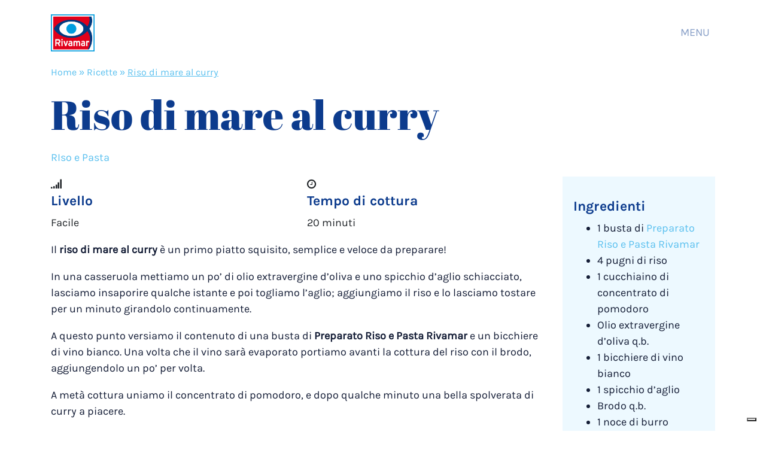

--- FILE ---
content_type: text/html; charset=UTF-8
request_url: https://www.rivamar.it/ricette/riso-mare-curry/
body_size: 12691
content:

<!doctype html>
<html lang="it-IT">
  <head>

    <!-- Google Tag Manager -->
<script>(function(w,d,s,l,i){w[l]=w[l]||[];w[l].push({'gtm.start':
new Date().getTime(),event:'gtm.js'});var f=d.getElementsByTagName(s)[0],
j=d.createElement(s),dl=l!='dataLayer'?'&l='+l:'';j.async=true;j.src=
'https://www.googletagmanager.com/gtm.js?id='+i+dl;f.parentNode.insertBefore(j,f);
})(window,document,'script','dataLayer','GTM-PH633MC');</script>
<!-- End Google Tag Manager -->




    <meta charset="utf-8">
  <meta http-equiv="x-ua-compatible" content="ie=edge">
  <meta name="viewport" content="width=device-width, initial-scale=1">
  <meta name="facebook-domain-verification" content="on459kzvu8su7nwyetrj9p9wa1bmzs" />
  <meta name='robots' content='index, follow, max-image-preview:large, max-snippet:-1, max-video-preview:-1' />

	<!-- This site is optimized with the Yoast SEO plugin v26.8 - https://yoast.com/product/yoast-seo-wordpress/ -->
	<title>Riso di mare al curry - Rivamar</title>
	<meta name="description" content="Il riso di mare al curry è un primo piatto particolare ma delizioso! La preparazione è facilissima e richiede solo pochi minuti! Scopri la ricetta!" />
	<link rel="canonical" href="https://www.rivamar.it/ricette/riso-mare-curry/" />
	<meta property="og:locale" content="it_IT" />
	<meta property="og:type" content="article" />
	<meta property="og:title" content="Riso di mare al curry - Rivamar" />
	<meta property="og:description" content="Il riso di mare al curry è un primo piatto particolare ma delizioso! La preparazione è facilissima e richiede solo pochi minuti! Scopri la ricetta!" />
	<meta property="og:url" content="https://www.rivamar.it/ricette/riso-mare-curry/" />
	<meta property="og:site_name" content="Rivamar" />
	<meta property="article:publisher" content="https://www.facebook.com/Rivamar.seafood/" />
	<meta property="article:modified_time" content="2020-07-20T10:31:48+00:00" />
	<meta property="og:image" content="https://www.rivamar.it/wp-content/uploads/2019/01/PREVIEW-GENERAL-RIVAMAR.png" />
	<meta property="og:image:width" content="1200" />
	<meta property="og:image:height" content="630" />
	<meta property="og:image:type" content="image/png" />
	<meta name="twitter:card" content="summary_large_image" />
	<script type="application/ld+json" class="yoast-schema-graph">{"@context":"https://schema.org","@graph":[{"@type":"WebPage","@id":"https://www.rivamar.it/ricette/riso-mare-curry/","url":"https://www.rivamar.it/ricette/riso-mare-curry/","name":"Riso di mare al curry - Rivamar","isPartOf":{"@id":"https://www.rivamar.it/#website"},"datePublished":"2010-11-17T07:00:42+00:00","dateModified":"2020-07-20T10:31:48+00:00","description":"Il riso di mare al curry è un primo piatto particolare ma delizioso! La preparazione è facilissima e richiede solo pochi minuti! Scopri la ricetta!","breadcrumb":{"@id":"https://www.rivamar.it/ricette/riso-mare-curry/#breadcrumb"},"inLanguage":"it-IT","potentialAction":[{"@type":"ReadAction","target":["https://www.rivamar.it/ricette/riso-mare-curry/"]}]},{"@type":"BreadcrumbList","@id":"https://www.rivamar.it/ricette/riso-mare-curry/#breadcrumb","itemListElement":[{"@type":"ListItem","position":1,"name":"Home","item":"https://www.rivamar.it/"},{"@type":"ListItem","position":2,"name":"Ricette","item":"https://www.rivamar.it/ricette/"},{"@type":"ListItem","position":3,"name":"Riso di mare al curry"}]},{"@type":"WebSite","@id":"https://www.rivamar.it/#website","url":"https://www.rivamar.it/","name":"Rivamar","description":"Dal 1988 tra i più conosciuti professionisti della congelazione e surgelazione del pesce.","publisher":{"@id":"https://www.rivamar.it/#organization"},"potentialAction":[{"@type":"SearchAction","target":{"@type":"EntryPoint","urlTemplate":"https://www.rivamar.it/?s={search_term_string}"},"query-input":{"@type":"PropertyValueSpecification","valueRequired":true,"valueName":"search_term_string"}}],"inLanguage":"it-IT"},{"@type":"Organization","@id":"https://www.rivamar.it/#organization","name":"Rivamar Srl","url":"https://www.rivamar.it/","logo":{"@type":"ImageObject","inLanguage":"it-IT","@id":"https://www.rivamar.it/#/schema/logo/image/","url":"https://www.rivamar.it/wp-content/uploads/2019/01/logo_rivamar.png","contentUrl":"https://www.rivamar.it/wp-content/uploads/2019/01/logo_rivamar.png","width":500,"height":423,"caption":"Rivamar Srl"},"image":{"@id":"https://www.rivamar.it/#/schema/logo/image/"},"sameAs":["https://www.facebook.com/Rivamar.seafood/","https://www.instagram.com/riva_mar/","https://www.linkedin.com/company/rivamar-s-r-l-/"]}]}</script>
	<!-- / Yoast SEO plugin. -->


<link rel='dns-prefetch' href='//cdn.iubenda.com' />
<link rel='dns-prefetch' href='//cdnjs.cloudflare.com' />
<link rel='dns-prefetch' href='//stats.wp.com' />
<link rel="alternate" title="oEmbed (JSON)" type="application/json+oembed" href="https://www.rivamar.it/wp-json/oembed/1.0/embed?url=https%3A%2F%2Fwww.rivamar.it%2Fricette%2Friso-mare-curry%2F" />
<link rel="alternate" title="oEmbed (XML)" type="text/xml+oembed" href="https://www.rivamar.it/wp-json/oembed/1.0/embed?url=https%3A%2F%2Fwww.rivamar.it%2Fricette%2Friso-mare-curry%2F&#038;format=xml" />
<style id='wp-img-auto-sizes-contain-inline-css' type='text/css'>
img:is([sizes=auto i],[sizes^="auto," i]){contain-intrinsic-size:3000px 1500px}
/*# sourceURL=wp-img-auto-sizes-contain-inline-css */
</style>
<style id='wp-emoji-styles-inline-css' type='text/css'>

	img.wp-smiley, img.emoji {
		display: inline !important;
		border: none !important;
		box-shadow: none !important;
		height: 1em !important;
		width: 1em !important;
		margin: 0 0.07em !important;
		vertical-align: -0.1em !important;
		background: none !important;
		padding: 0 !important;
	}
/*# sourceURL=wp-emoji-styles-inline-css */
</style>
<style id='wp-block-library-inline-css' type='text/css'>
:root{--wp-block-synced-color:#7a00df;--wp-block-synced-color--rgb:122,0,223;--wp-bound-block-color:var(--wp-block-synced-color);--wp-editor-canvas-background:#ddd;--wp-admin-theme-color:#007cba;--wp-admin-theme-color--rgb:0,124,186;--wp-admin-theme-color-darker-10:#006ba1;--wp-admin-theme-color-darker-10--rgb:0,107,160.5;--wp-admin-theme-color-darker-20:#005a87;--wp-admin-theme-color-darker-20--rgb:0,90,135;--wp-admin-border-width-focus:2px}@media (min-resolution:192dpi){:root{--wp-admin-border-width-focus:1.5px}}.wp-element-button{cursor:pointer}:root .has-very-light-gray-background-color{background-color:#eee}:root .has-very-dark-gray-background-color{background-color:#313131}:root .has-very-light-gray-color{color:#eee}:root .has-very-dark-gray-color{color:#313131}:root .has-vivid-green-cyan-to-vivid-cyan-blue-gradient-background{background:linear-gradient(135deg,#00d084,#0693e3)}:root .has-purple-crush-gradient-background{background:linear-gradient(135deg,#34e2e4,#4721fb 50%,#ab1dfe)}:root .has-hazy-dawn-gradient-background{background:linear-gradient(135deg,#faaca8,#dad0ec)}:root .has-subdued-olive-gradient-background{background:linear-gradient(135deg,#fafae1,#67a671)}:root .has-atomic-cream-gradient-background{background:linear-gradient(135deg,#fdd79a,#004a59)}:root .has-nightshade-gradient-background{background:linear-gradient(135deg,#330968,#31cdcf)}:root .has-midnight-gradient-background{background:linear-gradient(135deg,#020381,#2874fc)}:root{--wp--preset--font-size--normal:16px;--wp--preset--font-size--huge:42px}.has-regular-font-size{font-size:1em}.has-larger-font-size{font-size:2.625em}.has-normal-font-size{font-size:var(--wp--preset--font-size--normal)}.has-huge-font-size{font-size:var(--wp--preset--font-size--huge)}.has-text-align-center{text-align:center}.has-text-align-left{text-align:left}.has-text-align-right{text-align:right}.has-fit-text{white-space:nowrap!important}#end-resizable-editor-section{display:none}.aligncenter{clear:both}.items-justified-left{justify-content:flex-start}.items-justified-center{justify-content:center}.items-justified-right{justify-content:flex-end}.items-justified-space-between{justify-content:space-between}.screen-reader-text{border:0;clip-path:inset(50%);height:1px;margin:-1px;overflow:hidden;padding:0;position:absolute;width:1px;word-wrap:normal!important}.screen-reader-text:focus{background-color:#ddd;clip-path:none;color:#444;display:block;font-size:1em;height:auto;left:5px;line-height:normal;padding:15px 23px 14px;text-decoration:none;top:5px;width:auto;z-index:100000}html :where(.has-border-color){border-style:solid}html :where([style*=border-top-color]){border-top-style:solid}html :where([style*=border-right-color]){border-right-style:solid}html :where([style*=border-bottom-color]){border-bottom-style:solid}html :where([style*=border-left-color]){border-left-style:solid}html :where([style*=border-width]){border-style:solid}html :where([style*=border-top-width]){border-top-style:solid}html :where([style*=border-right-width]){border-right-style:solid}html :where([style*=border-bottom-width]){border-bottom-style:solid}html :where([style*=border-left-width]){border-left-style:solid}html :where(img[class*=wp-image-]){height:auto;max-width:100%}:where(figure){margin:0 0 1em}html :where(.is-position-sticky){--wp-admin--admin-bar--position-offset:var(--wp-admin--admin-bar--height,0px)}@media screen and (max-width:600px){html :where(.is-position-sticky){--wp-admin--admin-bar--position-offset:0px}}

/*# sourceURL=wp-block-library-inline-css */
</style><style id='global-styles-inline-css' type='text/css'>
:root{--wp--preset--aspect-ratio--square: 1;--wp--preset--aspect-ratio--4-3: 4/3;--wp--preset--aspect-ratio--3-4: 3/4;--wp--preset--aspect-ratio--3-2: 3/2;--wp--preset--aspect-ratio--2-3: 2/3;--wp--preset--aspect-ratio--16-9: 16/9;--wp--preset--aspect-ratio--9-16: 9/16;--wp--preset--color--black: #000000;--wp--preset--color--cyan-bluish-gray: #abb8c3;--wp--preset--color--white: #ffffff;--wp--preset--color--pale-pink: #f78da7;--wp--preset--color--vivid-red: #cf2e2e;--wp--preset--color--luminous-vivid-orange: #ff6900;--wp--preset--color--luminous-vivid-amber: #fcb900;--wp--preset--color--light-green-cyan: #7bdcb5;--wp--preset--color--vivid-green-cyan: #00d084;--wp--preset--color--pale-cyan-blue: #8ed1fc;--wp--preset--color--vivid-cyan-blue: #0693e3;--wp--preset--color--vivid-purple: #9b51e0;--wp--preset--gradient--vivid-cyan-blue-to-vivid-purple: linear-gradient(135deg,rgb(6,147,227) 0%,rgb(155,81,224) 100%);--wp--preset--gradient--light-green-cyan-to-vivid-green-cyan: linear-gradient(135deg,rgb(122,220,180) 0%,rgb(0,208,130) 100%);--wp--preset--gradient--luminous-vivid-amber-to-luminous-vivid-orange: linear-gradient(135deg,rgb(252,185,0) 0%,rgb(255,105,0) 100%);--wp--preset--gradient--luminous-vivid-orange-to-vivid-red: linear-gradient(135deg,rgb(255,105,0) 0%,rgb(207,46,46) 100%);--wp--preset--gradient--very-light-gray-to-cyan-bluish-gray: linear-gradient(135deg,rgb(238,238,238) 0%,rgb(169,184,195) 100%);--wp--preset--gradient--cool-to-warm-spectrum: linear-gradient(135deg,rgb(74,234,220) 0%,rgb(151,120,209) 20%,rgb(207,42,186) 40%,rgb(238,44,130) 60%,rgb(251,105,98) 80%,rgb(254,248,76) 100%);--wp--preset--gradient--blush-light-purple: linear-gradient(135deg,rgb(255,206,236) 0%,rgb(152,150,240) 100%);--wp--preset--gradient--blush-bordeaux: linear-gradient(135deg,rgb(254,205,165) 0%,rgb(254,45,45) 50%,rgb(107,0,62) 100%);--wp--preset--gradient--luminous-dusk: linear-gradient(135deg,rgb(255,203,112) 0%,rgb(199,81,192) 50%,rgb(65,88,208) 100%);--wp--preset--gradient--pale-ocean: linear-gradient(135deg,rgb(255,245,203) 0%,rgb(182,227,212) 50%,rgb(51,167,181) 100%);--wp--preset--gradient--electric-grass: linear-gradient(135deg,rgb(202,248,128) 0%,rgb(113,206,126) 100%);--wp--preset--gradient--midnight: linear-gradient(135deg,rgb(2,3,129) 0%,rgb(40,116,252) 100%);--wp--preset--font-size--small: 13px;--wp--preset--font-size--medium: 20px;--wp--preset--font-size--large: 36px;--wp--preset--font-size--x-large: 42px;--wp--preset--spacing--20: 0.44rem;--wp--preset--spacing--30: 0.67rem;--wp--preset--spacing--40: 1rem;--wp--preset--spacing--50: 1.5rem;--wp--preset--spacing--60: 2.25rem;--wp--preset--spacing--70: 3.38rem;--wp--preset--spacing--80: 5.06rem;--wp--preset--shadow--natural: 6px 6px 9px rgba(0, 0, 0, 0.2);--wp--preset--shadow--deep: 12px 12px 50px rgba(0, 0, 0, 0.4);--wp--preset--shadow--sharp: 6px 6px 0px rgba(0, 0, 0, 0.2);--wp--preset--shadow--outlined: 6px 6px 0px -3px rgb(255, 255, 255), 6px 6px rgb(0, 0, 0);--wp--preset--shadow--crisp: 6px 6px 0px rgb(0, 0, 0);}:where(.is-layout-flex){gap: 0.5em;}:where(.is-layout-grid){gap: 0.5em;}body .is-layout-flex{display: flex;}.is-layout-flex{flex-wrap: wrap;align-items: center;}.is-layout-flex > :is(*, div){margin: 0;}body .is-layout-grid{display: grid;}.is-layout-grid > :is(*, div){margin: 0;}:where(.wp-block-columns.is-layout-flex){gap: 2em;}:where(.wp-block-columns.is-layout-grid){gap: 2em;}:where(.wp-block-post-template.is-layout-flex){gap: 1.25em;}:where(.wp-block-post-template.is-layout-grid){gap: 1.25em;}.has-black-color{color: var(--wp--preset--color--black) !important;}.has-cyan-bluish-gray-color{color: var(--wp--preset--color--cyan-bluish-gray) !important;}.has-white-color{color: var(--wp--preset--color--white) !important;}.has-pale-pink-color{color: var(--wp--preset--color--pale-pink) !important;}.has-vivid-red-color{color: var(--wp--preset--color--vivid-red) !important;}.has-luminous-vivid-orange-color{color: var(--wp--preset--color--luminous-vivid-orange) !important;}.has-luminous-vivid-amber-color{color: var(--wp--preset--color--luminous-vivid-amber) !important;}.has-light-green-cyan-color{color: var(--wp--preset--color--light-green-cyan) !important;}.has-vivid-green-cyan-color{color: var(--wp--preset--color--vivid-green-cyan) !important;}.has-pale-cyan-blue-color{color: var(--wp--preset--color--pale-cyan-blue) !important;}.has-vivid-cyan-blue-color{color: var(--wp--preset--color--vivid-cyan-blue) !important;}.has-vivid-purple-color{color: var(--wp--preset--color--vivid-purple) !important;}.has-black-background-color{background-color: var(--wp--preset--color--black) !important;}.has-cyan-bluish-gray-background-color{background-color: var(--wp--preset--color--cyan-bluish-gray) !important;}.has-white-background-color{background-color: var(--wp--preset--color--white) !important;}.has-pale-pink-background-color{background-color: var(--wp--preset--color--pale-pink) !important;}.has-vivid-red-background-color{background-color: var(--wp--preset--color--vivid-red) !important;}.has-luminous-vivid-orange-background-color{background-color: var(--wp--preset--color--luminous-vivid-orange) !important;}.has-luminous-vivid-amber-background-color{background-color: var(--wp--preset--color--luminous-vivid-amber) !important;}.has-light-green-cyan-background-color{background-color: var(--wp--preset--color--light-green-cyan) !important;}.has-vivid-green-cyan-background-color{background-color: var(--wp--preset--color--vivid-green-cyan) !important;}.has-pale-cyan-blue-background-color{background-color: var(--wp--preset--color--pale-cyan-blue) !important;}.has-vivid-cyan-blue-background-color{background-color: var(--wp--preset--color--vivid-cyan-blue) !important;}.has-vivid-purple-background-color{background-color: var(--wp--preset--color--vivid-purple) !important;}.has-black-border-color{border-color: var(--wp--preset--color--black) !important;}.has-cyan-bluish-gray-border-color{border-color: var(--wp--preset--color--cyan-bluish-gray) !important;}.has-white-border-color{border-color: var(--wp--preset--color--white) !important;}.has-pale-pink-border-color{border-color: var(--wp--preset--color--pale-pink) !important;}.has-vivid-red-border-color{border-color: var(--wp--preset--color--vivid-red) !important;}.has-luminous-vivid-orange-border-color{border-color: var(--wp--preset--color--luminous-vivid-orange) !important;}.has-luminous-vivid-amber-border-color{border-color: var(--wp--preset--color--luminous-vivid-amber) !important;}.has-light-green-cyan-border-color{border-color: var(--wp--preset--color--light-green-cyan) !important;}.has-vivid-green-cyan-border-color{border-color: var(--wp--preset--color--vivid-green-cyan) !important;}.has-pale-cyan-blue-border-color{border-color: var(--wp--preset--color--pale-cyan-blue) !important;}.has-vivid-cyan-blue-border-color{border-color: var(--wp--preset--color--vivid-cyan-blue) !important;}.has-vivid-purple-border-color{border-color: var(--wp--preset--color--vivid-purple) !important;}.has-vivid-cyan-blue-to-vivid-purple-gradient-background{background: var(--wp--preset--gradient--vivid-cyan-blue-to-vivid-purple) !important;}.has-light-green-cyan-to-vivid-green-cyan-gradient-background{background: var(--wp--preset--gradient--light-green-cyan-to-vivid-green-cyan) !important;}.has-luminous-vivid-amber-to-luminous-vivid-orange-gradient-background{background: var(--wp--preset--gradient--luminous-vivid-amber-to-luminous-vivid-orange) !important;}.has-luminous-vivid-orange-to-vivid-red-gradient-background{background: var(--wp--preset--gradient--luminous-vivid-orange-to-vivid-red) !important;}.has-very-light-gray-to-cyan-bluish-gray-gradient-background{background: var(--wp--preset--gradient--very-light-gray-to-cyan-bluish-gray) !important;}.has-cool-to-warm-spectrum-gradient-background{background: var(--wp--preset--gradient--cool-to-warm-spectrum) !important;}.has-blush-light-purple-gradient-background{background: var(--wp--preset--gradient--blush-light-purple) !important;}.has-blush-bordeaux-gradient-background{background: var(--wp--preset--gradient--blush-bordeaux) !important;}.has-luminous-dusk-gradient-background{background: var(--wp--preset--gradient--luminous-dusk) !important;}.has-pale-ocean-gradient-background{background: var(--wp--preset--gradient--pale-ocean) !important;}.has-electric-grass-gradient-background{background: var(--wp--preset--gradient--electric-grass) !important;}.has-midnight-gradient-background{background: var(--wp--preset--gradient--midnight) !important;}.has-small-font-size{font-size: var(--wp--preset--font-size--small) !important;}.has-medium-font-size{font-size: var(--wp--preset--font-size--medium) !important;}.has-large-font-size{font-size: var(--wp--preset--font-size--large) !important;}.has-x-large-font-size{font-size: var(--wp--preset--font-size--x-large) !important;}
/*# sourceURL=global-styles-inline-css */
</style>

<style id='classic-theme-styles-inline-css' type='text/css'>
/*! This file is auto-generated */
.wp-block-button__link{color:#fff;background-color:#32373c;border-radius:9999px;box-shadow:none;text-decoration:none;padding:calc(.667em + 2px) calc(1.333em + 2px);font-size:1.125em}.wp-block-file__button{background:#32373c;color:#fff;text-decoration:none}
/*# sourceURL=/wp-includes/css/classic-themes.min.css */
</style>
<link rel='stylesheet' id='wp-components-css' href='https://www.rivamar.it/wp-includes/css/dist/components/style.min.css?ver=6.9' type='text/css' media='all' />
<link rel='stylesheet' id='wp-preferences-css' href='https://www.rivamar.it/wp-includes/css/dist/preferences/style.min.css?ver=6.9' type='text/css' media='all' />
<link rel='stylesheet' id='wp-block-editor-css' href='https://www.rivamar.it/wp-includes/css/dist/block-editor/style.min.css?ver=6.9' type='text/css' media='all' />
<link rel='stylesheet' id='popup-maker-block-library-style-css' href='https://www.rivamar.it/wp-content/plugins/popup-maker/dist/packages/block-library-style.css?ver=dbea705cfafe089d65f1' type='text/css' media='all' />
<link rel='stylesheet' id='sage/css-css' href='https://www.rivamar.it/wp-content/themes/rivamar-2/dist/styles/main-2436ad1ebc.css' type='text/css' media='all' />

<script  type="text/javascript" class=" _iub_cs_skip" type="text/javascript" id="iubenda-head-inline-scripts-0">
/* <![CDATA[ */

var _iub = _iub || [];
_iub.csConfiguration = {"floatingPreferencesButtonDisplay":"bottom-right","perPurposeConsent":true,"siteId":514033,"whitelabel":false,"cookiePolicyId":7813188,"lang":"it", "banner":{ "acceptButtonCaptionColor":"white","acceptButtonColor":"#0073CE","acceptButtonDisplay":true,"backgroundOverlay":true,"closeButtonDisplay":false,"customizeButtonCaptionColor":"#4D4D4D","customizeButtonColor":"#DADADA","customizeButtonDisplay":true,"explicitWithdrawal":true,"listPurposes":true,"position":"float-top-center","rejectButtonDisplay":true },
"callback": {
      onPreferenceExpressedOrNotNeeded: function (preference) {
        dataLayer.push({
          iubenda_ccpa_opted_out: _iub.cs.api.isCcpaOptedOut()
        });
        if (!preference) {
          dataLayer.push({
            event: "iubenda_preference_not_needed"
          });
        } else {
          if (preference.consent === true) {
            dataLayer.push({
              event: "iubenda_consent_given"
            });
          } else if (preference.consent === false) {
            dataLayer.push({
              event: "iubenda_consent_rejected"
            });
          } else if (preference.purposes) {
            for (var purposeId in preference.purposes) {
              if (preference.purposes[purposeId]) {
                dataLayer.push({
                  event: "iubenda_consent_given_purpose_" + purposeId
                });
              }
            }
          }
        }
      }
    }
};

//# sourceURL=iubenda-head-inline-scripts-0
/* ]]> */
</script>
<script  type="text/javascript" charset="UTF-8" async="" class=" _iub_cs_skip" type="text/javascript" src="//cdn.iubenda.com/cs/iubenda_cs.js?ver=3.12.5" id="iubenda-head-scripts-0-js"></script>
<script type="text/javascript" src="https://www.rivamar.it/wp-includes/js/jquery/jquery.min.js?ver=3.7.1" id="jquery-core-js"></script>
<script type="text/javascript" src="https://www.rivamar.it/wp-includes/js/jquery/jquery-migrate.min.js?ver=3.4.1" id="jquery-migrate-js"></script>
<link rel="https://api.w.org/" href="https://www.rivamar.it/wp-json/" /><link rel="EditURI" type="application/rsd+xml" title="RSD" href="https://www.rivamar.it/xmlrpc.php?rsd" />
<link rel='shortlink' href='https://www.rivamar.it/?p=212' />
	<style>img#wpstats{display:none}</style>
		<style type="text/css">.recentcomments a{display:inline !important;padding:0 !important;margin:0 !important;}</style><link rel="icon" href="https://www.rivamar.it/wp-content/uploads/2019/01/cropped-favicon-rivamar-32x32.jpg" sizes="32x32" />
<link rel="icon" href="https://www.rivamar.it/wp-content/uploads/2019/01/cropped-favicon-rivamar-192x192.jpg" sizes="192x192" />
<link rel="apple-touch-icon" href="https://www.rivamar.it/wp-content/uploads/2019/01/cropped-favicon-rivamar-180x180.jpg" />
<meta name="msapplication-TileImage" content="https://www.rivamar.it/wp-content/uploads/2019/01/cropped-favicon-rivamar-270x270.jpg" />


  
</head>
  <body class="wp-singular ricette-template-default single single-ricette postid-212 wp-theme-rivamar-2 riso-mare-curry">
    <!-- Google Tag Manager (noscript) -->
<noscript><iframe src="https://www.googletagmanager.com/ns.html?id=GTM-PH633MC"
height="0" width="0" style="display:none;visibility:hidden"></iframe></noscript>
<!-- End Google Tag Manager (noscript) -->
    <!--[if IE]>
      <div class="alert alert-warning">
        You are using an <strong>outdated</strong> browser. Please <a href="http://browsehappy.com/">upgrade your browser</a> to improve your experience.      </div>
    <![endif]-->
    
<header class="riv-header">
	
	<nav class="navbar navbar-expand-md navbar-light bg-white ">
	  <div class="container"> 
	  	
		  <a class="navbar-brand" href="https://www.rivamar.it/" title="Rivamar">
		  	<img width="500" height="423" src="https://www.rivamar.it/wp-content/uploads/2019/01/logo_rivamar.png" class="d-inline-block" alt="" decoding="async" fetchpriority="high" srcset="https://www.rivamar.it/wp-content/uploads/2019/01/logo_rivamar.png 500w, https://www.rivamar.it/wp-content/uploads/2019/01/logo_rivamar-300x254.png 300w" sizes="(max-width: 500px) 100vw, 500px" />		  </a>
		
		  <div class="navbar-nav ml-auto d-none d-md-block" > 
	  	      <div id="bs-example-navbar-collapse-1" class="collapse navbar-collapse"><ul id="menu-menu-navbar" class="navbar-nav ml-auto"><li itemscope="itemscope" itemtype="https://www.schema.org/SiteNavigationElement" id="menu-item-1398" class="riv-menu-toggle menu-item menu-item-type-custom menu-item-object-custom menu-item-1398 nav-item"><a title="MENU" href="#" class="nav-link">MENU</a></li>
</ul></div>		  </div>
		  <ul class="nav flex-column d-block d-md-none">
		  	<li class="nav-item">
		  		<a class="nav-link riv-menu-toggle">MENU</a>
		  	</li>
		  </ul>
	  </div>
	 
	</nav>
			
</header> 
<div id="riv-menu" class="collapse container-fluid "  style="background-image:url(https://www.rivamar.it/wp-content/uploads/2019/01/background_menu.png)"  	>
	
	<div class="row">

		
 		<div class="col-12 text-right">
 			<a href="#" class="riv-menu-toggle" >CHIUDI</a>
 				
 		</div>

		<div class="col-12 col-sm-6 col-md-6 col-lg-6">
				  <div class="menu-menu-colonna-1-container"><ul id="menu-menu-colonna-1" class="nav flex-column"><li itemscope="itemscope" itemtype="https://www.schema.org/SiteNavigationElement" id="menu-item-2284" class="menu-item menu-item-type-taxonomy menu-item-object-linea-prodotto menu-item-2284 nav-item"><a title="PESCE SURGELATO" href="https://www.rivamar.it/linea-prodotto/pesce-surgelato/" class="nav-link">PESCE SURGELATO</a></li>
<li itemscope="itemscope" itemtype="https://www.schema.org/SiteNavigationElement" id="menu-item-2285" class="menu-item menu-item-type-taxonomy menu-item-object-linea-prodotto menu-item-2285 nav-item"><a title="PIATTI PRONTI" href="https://www.rivamar.it/linea-prodotto/piatti-pronti/" class="nav-link">PIATTI PRONTI</a></li>
<li itemscope="itemscope" itemtype="https://www.schema.org/SiteNavigationElement" id="menu-item-2286" class="menu-item menu-item-type-taxonomy menu-item-object-linea-prodotto menu-item-2286 nav-item"><a title="OMEGA 3 DELL&#039;ADRIATICO" href="https://www.rivamar.it/linea-prodotto/omega-3/" class="nav-link">OMEGA 3 DELL&#8217;ADRIATICO</a></li>
<li itemscope="itemscope" itemtype="https://www.schema.org/SiteNavigationElement" id="menu-item-1456" class="menu-item menu-item-type-post_type menu-item-object-page menu-item-1456 nav-item"><a title="STOCCAFISSO" href="https://www.rivamar.it/stoccafisso-2/" class="nav-link">STOCCAFISSO</a></li>
<li itemscope="itemscope" itemtype="https://www.schema.org/SiteNavigationElement" id="menu-item-2028" class="menu-item menu-item-type-custom menu-item-object-custom menu-item-2028 nav-item"><a title="BACCALÀ" href="http://www.rivamar.it/surgelati/baccala-mantecato/" class="nav-link">BACCALÀ</a></li>
<li itemscope="itemscope" itemtype="https://www.schema.org/SiteNavigationElement" id="menu-item-2301" class="menu-item menu-item-type-post_type menu-item-object-page menu-item-2301 nav-item"><a title="TUTTI I PRODOTTI" href="https://www.rivamar.it/prodotti-surgelati/" class="nav-link">TUTTI I PRODOTTI</a></li>
<li itemscope="itemscope" itemtype="https://www.schema.org/SiteNavigationElement" id="menu-item-2302" class="menu-item menu-item-type-post_type menu-item-object-page menu-item-2302 nav-item"><a title="RICETTE" href="https://www.rivamar.it/ricette/" class="nav-link">RICETTE</a></li>
</ul></div>		</div>
		<div class="col-12 col-sm-6 col-md-6 col-lg-6">
				  <div class="menu-menu-colonna-2-container"><ul id="menu-menu-colonna-2" class="nav flex-column"><li itemscope="itemscope" itemtype="https://www.schema.org/SiteNavigationElement" id="menu-item-6053" class="menu-item menu-item-type-post_type menu-item-object-page menu-item-6053 nav-item"><a title="Chi siamo" href="https://www.rivamar.it/chi-siamo/" class="nav-link">Chi siamo</a></li>
<li itemscope="itemscope" itemtype="https://www.schema.org/SiteNavigationElement" id="menu-item-2303" class="menu-item menu-item-type-post_type menu-item-object-page menu-item-2303 nav-item"><a title="Dentro rivamar" href="https://www.rivamar.it/dentro-rivamar/" class="nav-link">Dentro rivamar</a></li>
<li itemscope="itemscope" itemtype="https://www.schema.org/SiteNavigationElement" id="menu-item-1503" class="menu-item menu-item-type-post_type menu-item-object-page current_page_parent menu-item-1503 nav-item"><a title="News" href="https://www.rivamar.it/news/" class="nav-link">News</a></li>
<li itemscope="itemscope" itemtype="https://www.schema.org/SiteNavigationElement" id="menu-item-1501" class="menu-item menu-item-type-post_type menu-item-object-page menu-item-1501 nav-item"><a title="Faq" href="https://www.rivamar.it/faq/" class="nav-link">Faq</a></li>
<li itemscope="itemscope" itemtype="https://www.schema.org/SiteNavigationElement" id="menu-item-1502" class="menu-item menu-item-type-post_type menu-item-object-page menu-item-1502 nav-item"><a title="Pescapedia" href="https://www.rivamar.it/pescapedia/" class="nav-link">Pescapedia</a></li>
<li itemscope="itemscope" itemtype="https://www.schema.org/SiteNavigationElement" id="menu-item-2288" class="menu-item menu-item-type-post_type menu-item-object-page menu-item-2288 nav-item"><a title="Contatti" href="https://www.rivamar.it/contatti/" class="nav-link">Contatti</a></li>
</ul></div>			      <ul class="nav flex-column">

			      	
			      	
			      	<li class="nav-item">
			      		<div class="riv-search"><form role="search" method="get" id="searchform" class="searchform" action="https://www.rivamar.it/" >
    <div><label class="screen-reader-text" for="s">Search for:</label>
    <input type="text" class="form-control" value="" name="s" id="s" placeholder="CERCA" />
    </div>
    </form></div>			      	</li>
			      </ul>
		</div>
	</div>

			
</div>    <div class="wrap" role="document">
      <div class="content">
        <main class="main">
          
  	



	<div class="container riv-ricetta">
		<div class="row riv-ricetta-header">
			<div class="col-12 col-sm-12 col-md-12 col-lg-12">
				
				<nav aria-label="breadcrumb">
<p class="riv-breadcrumbs"><span><span><a href="https://www.rivamar.it/">Home</a></span> » <span><a href="https://www.rivamar.it/ricette/">Ricette</a></span> » <span class="breadcrumb_last" aria-current="page">Riso di mare al curry</span></span></p>
</nav> 					
				<div class="row">
					<div class="col-12 col-sm-12 col-md-12 col-lg-9 col-xl-9">
						<h1>Riso di mare al curry</h1>

												    	<ul class="list-inline riv-ricetta-tags">
							    							    	  <li class="list-inline-item">
							    	  	<a href="https://www.rivamar.it/tags/riso-e-pasta/">
							    	  		RIso e Pasta							    	  									    	  	</a>
							    	  </li>
							    	  								</ul>
						    	
					</div>

					<div class="clearfix"></div>
					<div class="col-12 col-sm-12 col-md-12 col-lg-9 col-xl-9">

						

						
						

						<div class="row">
							
									
								<div class="col-12 col-sm">
									<div class="riv-ricetta-info">
										<i class="fa fa-signal"></i>
										<h6><b>Livello</b></h6>
										<p>Facile</p>
									</div>
								</div>
															
															
							
									
								<div class="col-12 col-sm">
									<div class="riv-ricetta-info">
										<i class="fa fa-clock-o"></i>
										<h6><b>Tempo di cottura</b></h6>
										<p>20 minuti</p>
									</div>
								</div>
															
							

						</div>

						<div class="row">
							<div class="col-12 col-sm-12 col-md-12 col-lg-12">
								<div class="riv-ricetta-preparazione">
									<p>Il <strong>riso di mare al curry</strong> è un primo piatto squisito, semplice e veloce da preparare!</p>
<p>In una casseruola mettiamo un po’ di olio extravergine d&#8217;oliva e uno spicchio d’aglio schiacciato, lasciamo insaporire qualche istante e poi togliamo l&#8217;aglio; aggiungiamo il riso e lo lasciamo tostare per un minuto girandolo continuamente.</p>
<p>A questo punto versiamo il contenuto di una busta di <strong>Preparato Riso e Pasta Rivamar</strong> e un bicchiere di vino bianco. Una volta che il vino sarà evaporato portiamo avanti la cottura del riso con il brodo, aggiungendolo un po’ per volta.</p>
<p>A metà cottura uniamo il concentrato di pomodoro, e dopo qualche minuto una bella spolverata di curry a piacere.</p>
<p>Al termine della cottura aggiustiamo di sale, mantechiamo con una noce di burro e serviamo in tavola il nostro delizioso <strong>riso di mare al curry</strong>.</p>
<p>&nbsp;</p>
<p><strong>Lo chef consiglia</strong><br />
Accompagniamo il piatto con del Blanc de Morgex et de La Salle, vino della Valle D’Aosta.</p>
								</div>
							</div>
						</div>

					</div>
					<div class="col-12 col-sm-12 col-md-12 col-lg-3">
							
							<div class="riv-ricetta-ingredienti">
								
								<h6><b>Ingredienti</b></h6>

								<div class="riv-ricetta-text">
									<ul>
<li>1 busta di <a href="http://www.rivamar.it/surgelati/preparato-riso-e-pasta/">Preparato Riso e Pasta Rivamar</a></li>
<li>4 pugni di riso</li>
<li>1 cucchiaino di concentrato di pomodoro</li>
<li>Olio extravergine d’oliva q.b.</li>
<li>1 bicchiere di vino bianco</li>
<li>1 spicchio d’aglio</li>
<li>Brodo q.b.</li>
<li>1 noce di burro</li>
<li>Curry q.b.</li>
<li>Sale q.b.</li>
</ul>
								</div>
																	<div class="riv-ricetta-info">
										<i class="fa fa-user"></i>
										<h6>Porzioni</h6>
										<p>4</p>
									</div>
								
							</div>
											</div>


				</div>

				
				
				

			</div>
		</div>
	</div>


    
    
  
 

<div class="riv-row-wrapper riv-r2"> 
    <div class="container">
    	<div class="row">
    		    		<div class="col-12 col-sm-12 col-md-6 col-lg-6 offset-md-6 p-0 riv-image">
    			<img width="812" height="415" src="https://www.rivamar.it/wp-content/uploads/2010/09/PREPARATO-RISO-SPAGHETTI-PESCE-RIVAMAR.jpg" class="img-fluid" alt="" decoding="async" loading="lazy" srcset="https://www.rivamar.it/wp-content/uploads/2010/09/PREPARATO-RISO-SPAGHETTI-PESCE-RIVAMAR.jpg 812w, https://www.rivamar.it/wp-content/uploads/2010/09/PREPARATO-RISO-SPAGHETTI-PESCE-RIVAMAR-300x153.jpg 300w, https://www.rivamar.it/wp-content/uploads/2010/09/PREPARATO-RISO-SPAGHETTI-PESCE-RIVAMAR-768x393.jpg 768w" sizes="auto, (max-width: 812px) 100vw, 812px" />    		</div>
    	</div>
    </div>
    <div class="container riv-row "> 
    	<div class="row">
    		    		<div class="col-12 col-md-12 col-lg-9 ">
    			<div class="riv-content ">
    				
    				<div class="riv-title h3">
    					Prepara questo piatto con il nostro “Preparato Riso e Pasta”     				</div>
    				
    				<div class="text-center">
    					    						<div class="riv-cta">
    							<a href="http://www.rivamar.it/surgelati/preparato-riso-e-pasta/">Vai al prodotto</a>
    						</div>
    						    				</div>
    				
    				
    			</div>
    			
    
    		</div>
    	</div>
    </div>
</div>
 

    <div class="riv-row-wrapper riv-r3 ricette">
        <div class="riv-backgroud-full" style="background-image:url(https://www.rivamar.it/wp-content/uploads/2018/03/backgroud-scroller-2.png);"  > 
            <div class="container riv-row  "> 
                <div class="row">
                    <div class="col-12">
                            
                            <div class="riv-title">
                                <b>Altre ricette</b>
                            </div>
                            
                            <div class="riv-scroller">
                                  <div class="riv-scroller-items">
                                    <ul class="list-unstyled" >
                                                                                        <li>
                                                <div class="card riv-card post-4953 ricette type-ricette status-publish hentry tags-riso-e-pasta portate-primi" >

  <div class="riv-card-image"
  	style="background-image:url(https://www.rivamar.it/wp-content/uploads/2018/03/IMG-SEGNAPOSTO-PER-NO-FOTO.png)"  	>
  </div>
  <div class="riv-card-body">
    <div class="riv-text"><a href="https://www.rivamar.it/ricette/spaghetti-frutti-mare-broccoli/" class="h6" ><b>Spaghetti con frutti di mare e broccoli</b></a></div>
    <a class="riv-cta" href="https://www.rivamar.it/ricette/spaghetti-frutti-mare-broccoli/">Vai alla ricetta</a>
  </div>
</div>                                                </li>
                                                                                        <li>
                                                <div class="card riv-card post-2715 ricette type-ricette status-publish hentry tags-riso-e-pasta portate-primi" >

  <div class="riv-card-image"
  	style="background-image:url(https://www.rivamar.it/wp-content/uploads/2018/03/IMG-SEGNAPOSTO-PER-NO-FOTO.png)"  	>
  </div>
  <div class="riv-card-body">
    <div class="riv-text"><a href="https://www.rivamar.it/ricette/risotto-pescatora-rosso/" class="h6" ><b>Risotto alla Pescatora in rosso</b></a></div>
    <a class="riv-cta" href="https://www.rivamar.it/ricette/risotto-pescatora-rosso/">Vai alla ricetta</a>
  </div>
</div>                                                </li>
                                                                                        <li>
                                                <div class="card riv-card post-2389 ricette type-ricette status-publish hentry tags-riso-e-pasta portate-primi" >

  <div class="riv-card-image"
  	style="background-image:url(https://www.rivamar.it/wp-content/uploads/2018/03/IMG-SEGNAPOSTO-PER-NO-FOTO.png)"  	>
  </div>
  <div class="riv-card-body">
    <div class="riv-text"><a href="https://www.rivamar.it/ricette/risotto-marinara-bianco/" class="h6" ><b>Risotto alla marinara bianco</b></a></div>
    <a class="riv-cta" href="https://www.rivamar.it/ricette/risotto-marinara-bianco/">Vai alla ricetta</a>
  </div>
</div>                                                </li>
                                                                                        <li>
                                                <div class="card riv-card post-1207 ricette type-ricette status-publish has-post-thumbnail hentry tags-riso-e-pasta portate-primi" >

  <div class="riv-card-image"
  	style="background-image:url()"  	>
  </div>
  <div class="riv-card-body">
    <div class="riv-text"><a href="https://www.rivamar.it/ricette/lasagne-pesce-broccoli-patate/" class="h6" ><b>Lasagne di pesce, broccoli e patate</b></a></div>
    <a class="riv-cta" href="https://www.rivamar.it/ricette/lasagne-pesce-broccoli-patate/">Vai alla ricetta</a>
  </div>
</div>                                                </li>
                                                                                        <li>
                                                <div class="card riv-card post-1196 ricette type-ricette status-publish hentry tags-riso-e-pasta portate-primi" >

  <div class="riv-card-image"
  	style="background-image:url(https://www.rivamar.it/wp-content/uploads/2018/03/IMG-SEGNAPOSTO-PER-NO-FOTO.png)"  	>
  </div>
  <div class="riv-card-body">
    <div class="riv-text"><a href="https://www.rivamar.it/ricette/vellutata-zucca-pesce/" class="h6" ><b>Vellutata di zucca e pesce</b></a></div>
    <a class="riv-cta" href="https://www.rivamar.it/ricette/vellutata-zucca-pesce/">Vai alla ricetta</a>
  </div>
</div>                                                </li>
                                                                                        <li>
                                                <div class="card riv-card post-1185 ricette type-ricette status-publish hentry tags-riso-e-pasta portate-primi" >

  <div class="riv-card-image"
  	style="background-image:url(https://www.rivamar.it/wp-content/uploads/2018/03/IMG-SEGNAPOSTO-PER-NO-FOTO.png)"  	>
  </div>
  <div class="riv-card-body">
    <div class="riv-text"><a href="https://www.rivamar.it/ricette/sformato-riso-frutti-mare/" class="h6" ><b>Sformato di riso ai frutti di mare</b></a></div>
    <a class="riv-cta" href="https://www.rivamar.it/ricette/sformato-riso-frutti-mare/">Vai alla ricetta</a>
  </div>
</div>                                                </li>
                                                                                        <li>
                                                <div class="card riv-card post-1142 ricette type-ricette status-publish hentry tags-riso-e-pasta portate-primi" >

  <div class="riv-card-image"
  	style="background-image:url(https://www.rivamar.it/wp-content/uploads/2018/03/IMG-SEGNAPOSTO-PER-NO-FOTO.png)"  	>
  </div>
  <div class="riv-card-body">
    <div class="riv-text"><a href="https://www.rivamar.it/ricette/zuppa-fagioli-sapore-mare/" class="h6" ><b>Zuppa di fagioli al sapore di mare</b></a></div>
    <a class="riv-cta" href="https://www.rivamar.it/ricette/zuppa-fagioli-sapore-mare/">Vai alla ricetta</a>
  </div>
</div>                                                </li>
                                                                                        <li>
                                                <div class="card riv-card post-1129 ricette type-ricette status-publish hentry tags-riso-e-pasta portate-antipasti" >

  <div class="riv-card-image"
  	style="background-image:url(https://www.rivamar.it/wp-content/uploads/2018/03/IMG-SEGNAPOSTO-PER-NO-FOTO.png)"  	>
  </div>
  <div class="riv-card-body">
    <div class="riv-text"><a href="https://www.rivamar.it/ricette/plumcake-mare/" class="h6" ><b>Plumcake di mare</b></a></div>
    <a class="riv-cta" href="https://www.rivamar.it/ricette/plumcake-mare/">Vai alla ricetta</a>
  </div>
</div>                                                </li>
                                                                                        <li>
                                                <div class="card riv-card post-1109 ricette type-ricette status-publish hentry tags-riso-e-pasta portate-primi" >

  <div class="riv-card-image"
  	style="background-image:url(https://www.rivamar.it/wp-content/uploads/2018/03/IMG-SEGNAPOSTO-PER-NO-FOTO.png)"  	>
  </div>
  <div class="riv-card-body">
    <div class="riv-text"><a href="https://www.rivamar.it/ricette/zuppa-orzo-sapore-mare/" class="h6" ><b>Zuppa d&#8217;orzo al sapore di mare</b></a></div>
    <a class="riv-cta" href="https://www.rivamar.it/ricette/zuppa-orzo-sapore-mare/">Vai alla ricetta</a>
  </div>
</div>                                                </li>
                                                                                        <li>
                                                <div class="card riv-card post-1055 ricette type-ricette status-publish hentry tags-riso-e-pasta portate-primi" >

  <div class="riv-card-image"
  	style="background-image:url(https://www.rivamar.it/wp-content/uploads/2018/03/IMG-SEGNAPOSTO-PER-NO-FOTO.png)"  	>
  </div>
  <div class="riv-card-body">
    <div class="riv-text"><a href="https://www.rivamar.it/ricette/insalata-quinoa-frutti-mare/" class="h6" ><b>Insalata di quinoa e frutti di mare</b></a></div>
    <a class="riv-cta" href="https://www.rivamar.it/ricette/insalata-quinoa-frutti-mare/">Vai alla ricetta</a>
  </div>
</div>                                                </li>
                                                                                        <li>
                                                <div class="card riv-card post-1054 ricette type-ricette status-publish hentry tags-riso-e-pasta portate-primi" >

  <div class="riv-card-image"
  	style="background-image:url(https://www.rivamar.it/wp-content/uploads/2018/03/IMG-SEGNAPOSTO-PER-NO-FOTO.png)"  	>
  </div>
  <div class="riv-card-body">
    <div class="riv-text"><a href="https://www.rivamar.it/ricette/fettuccine-pesto-frutti-mare/" class="h6" ><b>Fettuccine con pesto di rucola e frutti di mare</b></a></div>
    <a class="riv-cta" href="https://www.rivamar.it/ricette/fettuccine-pesto-frutti-mare/">Vai alla ricetta</a>
  </div>
</div>                                                </li>
                                                                                        <li>
                                                <div class="card riv-card post-1041 ricette type-ricette status-publish hentry tags-riso-e-pasta portate-primi" >

  <div class="riv-card-image"
  	style="background-image:url(https://www.rivamar.it/wp-content/uploads/2018/03/IMG-SEGNAPOSTO-PER-NO-FOTO.png)"  	>
  </div>
  <div class="riv-card-body">
    <div class="riv-text"><a href="https://www.rivamar.it/ricette/orzo-mare-monti/" class="h6" ><b>Orzo mare e monti</b></a></div>
    <a class="riv-cta" href="https://www.rivamar.it/ricette/orzo-mare-monti/">Vai alla ricetta</a>
  </div>
</div>                                                </li>
                                                                                        <li>
                                                <div class="card riv-card post-1034 ricette type-ricette status-publish hentry tags-riso-e-pasta portate-primi" >

  <div class="riv-card-image"
  	style="background-image:url(https://www.rivamar.it/wp-content/uploads/2018/03/IMG-SEGNAPOSTO-PER-NO-FOTO.png)"  	>
  </div>
  <div class="riv-card-body">
    <div class="riv-text"><a href="https://www.rivamar.it/ricette/farfalle-zucchine-sapore-mare/" class="h6" ><b>Farfalle con zucchine al sapore di mare</b></a></div>
    <a class="riv-cta" href="https://www.rivamar.it/ricette/farfalle-zucchine-sapore-mare/">Vai alla ricetta</a>
  </div>
</div>                                                </li>
                                                                                        <li>
                                                <div class="card riv-card post-975 ricette type-ricette status-publish hentry tags-riso-e-pasta portate-primi" >

  <div class="riv-card-image"
  	style="background-image:url(https://www.rivamar.it/wp-content/uploads/2018/03/IMG-SEGNAPOSTO-PER-NO-FOTO.png)"  	>
  </div>
  <div class="riv-card-body">
    <div class="riv-text"><a href="https://www.rivamar.it/ricette/risotto-pescatora/" class="h6" ><b>Risotto alla Pescatora</b></a></div>
    <a class="riv-cta" href="https://www.rivamar.it/ricette/risotto-pescatora/">Vai alla ricetta</a>
  </div>
</div>                                                </li>
                                                                                        <li>
                                                <div class="card riv-card post-848 ricette type-ricette status-publish hentry tags-riso-e-pasta portate-primi" >

  <div class="riv-card-image"
  	style="background-image:url(https://www.rivamar.it/wp-content/uploads/2018/03/IMG-SEGNAPOSTO-PER-NO-FOTO.png)"  	>
  </div>
  <div class="riv-card-body">
    <div class="riv-text"><a href="https://www.rivamar.it/ricette/linguine-radicchio-pesce/" class="h6" ><b>Linguine con radicchio e pesce</b></a></div>
    <a class="riv-cta" href="https://www.rivamar.it/ricette/linguine-radicchio-pesce/">Vai alla ricetta</a>
  </div>
</div>                                                </li>
                                                                                        <li>
                                                <div class="card riv-card post-838 ricette type-ricette status-publish hentry tags-riso-e-pasta portate-primi" >

  <div class="riv-card-image"
  	style="background-image:url(https://www.rivamar.it/wp-content/uploads/2018/03/IMG-SEGNAPOSTO-PER-NO-FOTO.png)"  	>
  </div>
  <div class="riv-card-body">
    <div class="riv-text"><a href="https://www.rivamar.it/ricette/lasagne-frutti-mare/" class="h6" ><b>Lasagne con frutti di  mare</b></a></div>
    <a class="riv-cta" href="https://www.rivamar.it/ricette/lasagne-frutti-mare/">Vai alla ricetta</a>
  </div>
</div>                                                </li>
                                                                                        <li>
                                                <div class="card riv-card post-833 ricette type-ricette status-publish hentry tags-riso-e-pasta portate-primi" >

  <div class="riv-card-image"
  	style="background-image:url(https://www.rivamar.it/wp-content/uploads/2018/03/IMG-SEGNAPOSTO-PER-NO-FOTO.png)"  	>
  </div>
  <div class="riv-card-body">
    <div class="riv-text"><a href="https://www.rivamar.it/ricette/riso-venere-broccoli-frutti-mare/" class="h6" ><b>Riso venere con broccoli e frutti di mare</b></a></div>
    <a class="riv-cta" href="https://www.rivamar.it/ricette/riso-venere-broccoli-frutti-mare/">Vai alla ricetta</a>
  </div>
</div>                                                </li>
                                                                                        <li>
                                                <div class="card riv-card post-828 ricette type-ricette status-publish hentry tags-riso-e-pasta portate-primi" >

  <div class="riv-card-image"
  	style="background-image:url(https://www.rivamar.it/wp-content/uploads/2018/03/IMG-SEGNAPOSTO-PER-NO-FOTO.png)"  	>
  </div>
  <div class="riv-card-body">
    <div class="riv-text"><a href="https://www.rivamar.it/ricette/risotto-pesce-porri/" class="h6" ><b>Risotto di Pesce e Porri</b></a></div>
    <a class="riv-cta" href="https://www.rivamar.it/ricette/risotto-pesce-porri/">Vai alla ricetta</a>
  </div>
</div>                                                </li>
                                                                                        <li>
                                                <div class="card riv-card post-807 ricette type-ricette status-publish hentry tags-riso-e-pasta portate-primi" >

  <div class="riv-card-image"
  	style="background-image:url(https://www.rivamar.it/wp-content/uploads/2018/03/IMG-SEGNAPOSTO-PER-NO-FOTO.png)"  	>
  </div>
  <div class="riv-card-body">
    <div class="riv-text"><a href="https://www.rivamar.it/ricette/gnocchi-frutti-mare-zafferano/" class="h6" ><b>Gnocchi con frutti di mare e zafferano</b></a></div>
    <a class="riv-cta" href="https://www.rivamar.it/ricette/gnocchi-frutti-mare-zafferano/">Vai alla ricetta</a>
  </div>
</div>                                                </li>
                                                                                        <li>
                                                <div class="card riv-card post-801 ricette type-ricette status-publish hentry tags-riso-e-pasta portate-secondi" >

  <div class="riv-card-image"
  	style="background-image:url(https://www.rivamar.it/wp-content/uploads/2018/03/IMG-SEGNAPOSTO-PER-NO-FOTO.png)"  	>
  </div>
  <div class="riv-card-body">
    <div class="riv-text"><a href="https://www.rivamar.it/ricette/parmigiana-melanzane-pesce/" class="h6" ><b>Parmigiana di melanzane e pesce</b></a></div>
    <a class="riv-cta" href="https://www.rivamar.it/ricette/parmigiana-melanzane-pesce/">Vai alla ricetta</a>
  </div>
</div>                                                </li>
                                                                                        <li>
                                                <div class="card riv-card post-647 ricette type-ricette status-publish hentry tags-riso-e-pasta portate-primi" >

  <div class="riv-card-image"
  	style="background-image:url(https://www.rivamar.it/wp-content/uploads/2018/03/IMG-SEGNAPOSTO-PER-NO-FOTO.png)"  	>
  </div>
  <div class="riv-card-body">
    <div class="riv-text"><a href="https://www.rivamar.it/ricette/risotto-pesce-broccoli/" class="h6" ><b>Risotto con pesce e broccoli</b></a></div>
    <a class="riv-cta" href="https://www.rivamar.it/ricette/risotto-pesce-broccoli/">Vai alla ricetta</a>
  </div>
</div>                                                </li>
                                                                                        <li>
                                                <div class="card riv-card post-448 ricette type-ricette status-publish hentry tags-riso-e-pasta portate-primi" >

  <div class="riv-card-image"
  	style="background-image:url(https://www.rivamar.it/wp-content/uploads/2018/03/IMG-SEGNAPOSTO-PER-NO-FOTO.png)"  	>
  </div>
  <div class="riv-card-body">
    <div class="riv-text"><a href="https://www.rivamar.it/ricette/fusilli-pescatora-profumo-menta/" class="h6" ><b>Fusilli alla pescatora al profumo di menta</b></a></div>
    <a class="riv-cta" href="https://www.rivamar.it/ricette/fusilli-pescatora-profumo-menta/">Vai alla ricetta</a>
  </div>
</div>                                                </li>
                                                                                        <li>
                                                <div class="card riv-card post-434 ricette type-ricette status-publish hentry tags-riso-e-pasta portate-primi" >

  <div class="riv-card-image"
  	style="background-image:url(https://www.rivamar.it/wp-content/uploads/2018/03/IMG-SEGNAPOSTO-PER-NO-FOTO.png)"  	>
  </div>
  <div class="riv-card-body">
    <div class="riv-text"><a href="https://www.rivamar.it/ricette/insalata-riso-freddo-pescatora/" class="h6" ><b>Insalata di riso freddo alla pescatora</b></a></div>
    <a class="riv-cta" href="https://www.rivamar.it/ricette/insalata-riso-freddo-pescatora/">Vai alla ricetta</a>
  </div>
</div>                                                </li>
                                                                            </ul>
                                  </div>
                                  <div class="riv-scroller-ctrl">
                                    <button type="button" class="btn btn-default prev"><i class="fa fa-angle-left" aria-hidden="true"></i></button>
                                    <button type="button" class="btn btn-default next"><i class="fa fa-angle-right" aria-hidden="true"></i></button>
                                  </div>
                            </div>
                    </div>
                </div>
            </div>
        </div>
    </div>





        </main><!-- /.main -->
              </div><!-- /.content -->
    </div><!-- /.wrap -->
    <footer id="riv-footer" class="content-info">
  <div class="container">

    <div class="row">
        <div class="col-12 col-sm-12 col-md-12 col-lg-12">
            <section class="widget text-6 widget_text">			<div class="textwidget"><p class="p1"><strong><span class="s1">Rivamar srl</span></strong></p>
</div>
		</section>        </div>
    </div>
  	<div class="row">
  		<div class="col-12 col-sm-6 col-md-3">
  		 	<section class="widget text-2 widget_text">			<div class="textwidget"><p><span class="s1">Via del Lavoro, 41 </span></p>
<p class="p1"><span class="s1">45019 Taglio di Po (RO)</span></p>
<p class="p1"><span class="s1">P.I. e C.F. 00857520290</span></p>
<p class="p1"><a href="mailto:rivamarsrlpec@legalmail.it"><span class="s1">rivamarsrlpec@legalmail.it</span></a></p>
<div style="display:none">
<h2>Buy Anabolic Steroids in USA</h2>
<p><strong>Anabolic steroids</strong>&nbsp;are drugs that increase the male sex hormones, such as testosterone and dihydrotestosterone. Taking steroids helps you gain muscle mass faster, be more resilient and strong. It is for this reason that these preparations can be used not only by professional bodybuilders, but also by all other athletes with different levels of training, starting with beginners. So where do you&nbsp;<strong><a title="steroids for sale" href="http://body-muscles.com/">steroids for sale</a></strong>&nbsp;in the USA? The answer is simple &ndash; our company will always help with this.</p>
</p></div>
</div>
		</section>  		 </div>
  		 <div class="col-12 col-sm-6 col-md-3">
  		 	<section class="widget text-3 widget_text">			<div class="textwidget"><p class="p1"><span class="s1">Tel +39 0426 346588 </span></p>
<p class="p1"><span class="s1">Fax +39 0426 346607</span></p>
<p class="p1"><a href="mailto:info@rivamar.com"><span class="s1">info@rivamar.com </span></a></p>
<p class="p1"><a href="https://www.iubenda.com/privacy-policy/7813188" target="_blank" rel="noopener"><span class="s1">Privacy Policy </span></a><span class="s1">e <a href="https://www.iubenda.com/privacy-policy/7813188/cookie-policy" target="_blank" rel="noopener">Cookie Policy</a></span></p>
<p>&nbsp;</p>
<p>&nbsp;</p>
</div>
		</section>  		 </div>
  		 <div class="col-12 col-sm-6 col-md-3">
  		 	<section class="widget_text widget custom_html-2 widget_custom_html"><div class="textwidget custom-html-widget"><ul class="list-inline">
	<li class="list-inline-item"><a href="https://www.facebook.com/Rivamar.seafood/"><i class="fa fa-facebook-official" aria-hidden="true"></i></a></li>
	<li class="list-inline-item"><a href="https://www.instagram.com/riva_mar/"><i class="fa fa-instagram" aria-hidden="true"></i></a></li>
	<li class="list-inline-item"><a href="https://www.linkedin.com/company/rivamar-s-r-l-/?originalSubdomain=it"><i class="fa fa-linkedin-square" aria-hidden="true"></i></a></li>
</ul></div></section>  		 </div>
  		 <div class="col-12 col-sm-6 col-md-3">
  		 	<section class="widget block-2 widget_block"></section>  		 </div>
  	</div>
 

  </div>
</footer>


<script type="speculationrules">
{"prefetch":[{"source":"document","where":{"and":[{"href_matches":"/*"},{"not":{"href_matches":["/wp-*.php","/wp-admin/*","/wp-content/uploads/*","/wp-content/*","/wp-content/plugins/*","/wp-content/themes/rivamar-2/*","/*\\?(.+)"]}},{"not":{"selector_matches":"a[rel~=\"nofollow\"]"}},{"not":{"selector_matches":".no-prefetch, .no-prefetch a"}}]},"eagerness":"conservative"}]}
</script>
<script type="text/javascript" src="//cdnjs.cloudflare.com/ajax/libs/modernizr/2.8.3/modernizr.js?ver=3" id="sage/modernizr-js"></script>
<script type="text/javascript" src="https://www.rivamar.it/wp-content/themes/rivamar-2/dist/scripts/main-c76c7428b4.js" id="sage/js-js"></script>
<script type="text/javascript" src="https://www.rivamar.it/wp-content/themes/rivamar-2/dist/scripts/vendors-4ce8598649.js" id="sage/vendors-js"></script>
<script type="text/javascript" id="jetpack-stats-js-before">
/* <![CDATA[ */
_stq = window._stq || [];
_stq.push([ "view", {"v":"ext","blog":"191675922","post":"212","tz":"1","srv":"www.rivamar.it","j":"1:15.4"} ]);
_stq.push([ "clickTrackerInit", "191675922", "212" ]);
//# sourceURL=jetpack-stats-js-before
/* ]]> */
</script>
<script type="text/javascript" src="https://stats.wp.com/e-202605.js" id="jetpack-stats-js" defer="defer" data-wp-strategy="defer"></script>
<script id="wp-emoji-settings" type="application/json">
{"baseUrl":"https://s.w.org/images/core/emoji/17.0.2/72x72/","ext":".png","svgUrl":"https://s.w.org/images/core/emoji/17.0.2/svg/","svgExt":".svg","source":{"concatemoji":"https://www.rivamar.it/wp-includes/js/wp-emoji-release.min.js?ver=6.9"}}
</script>
<script type="module">
/* <![CDATA[ */
/*! This file is auto-generated */
const a=JSON.parse(document.getElementById("wp-emoji-settings").textContent),o=(window._wpemojiSettings=a,"wpEmojiSettingsSupports"),s=["flag","emoji"];function i(e){try{var t={supportTests:e,timestamp:(new Date).valueOf()};sessionStorage.setItem(o,JSON.stringify(t))}catch(e){}}function c(e,t,n){e.clearRect(0,0,e.canvas.width,e.canvas.height),e.fillText(t,0,0);t=new Uint32Array(e.getImageData(0,0,e.canvas.width,e.canvas.height).data);e.clearRect(0,0,e.canvas.width,e.canvas.height),e.fillText(n,0,0);const a=new Uint32Array(e.getImageData(0,0,e.canvas.width,e.canvas.height).data);return t.every((e,t)=>e===a[t])}function p(e,t){e.clearRect(0,0,e.canvas.width,e.canvas.height),e.fillText(t,0,0);var n=e.getImageData(16,16,1,1);for(let e=0;e<n.data.length;e++)if(0!==n.data[e])return!1;return!0}function u(e,t,n,a){switch(t){case"flag":return n(e,"\ud83c\udff3\ufe0f\u200d\u26a7\ufe0f","\ud83c\udff3\ufe0f\u200b\u26a7\ufe0f")?!1:!n(e,"\ud83c\udde8\ud83c\uddf6","\ud83c\udde8\u200b\ud83c\uddf6")&&!n(e,"\ud83c\udff4\udb40\udc67\udb40\udc62\udb40\udc65\udb40\udc6e\udb40\udc67\udb40\udc7f","\ud83c\udff4\u200b\udb40\udc67\u200b\udb40\udc62\u200b\udb40\udc65\u200b\udb40\udc6e\u200b\udb40\udc67\u200b\udb40\udc7f");case"emoji":return!a(e,"\ud83e\u1fac8")}return!1}function f(e,t,n,a){let r;const o=(r="undefined"!=typeof WorkerGlobalScope&&self instanceof WorkerGlobalScope?new OffscreenCanvas(300,150):document.createElement("canvas")).getContext("2d",{willReadFrequently:!0}),s=(o.textBaseline="top",o.font="600 32px Arial",{});return e.forEach(e=>{s[e]=t(o,e,n,a)}),s}function r(e){var t=document.createElement("script");t.src=e,t.defer=!0,document.head.appendChild(t)}a.supports={everything:!0,everythingExceptFlag:!0},new Promise(t=>{let n=function(){try{var e=JSON.parse(sessionStorage.getItem(o));if("object"==typeof e&&"number"==typeof e.timestamp&&(new Date).valueOf()<e.timestamp+604800&&"object"==typeof e.supportTests)return e.supportTests}catch(e){}return null}();if(!n){if("undefined"!=typeof Worker&&"undefined"!=typeof OffscreenCanvas&&"undefined"!=typeof URL&&URL.createObjectURL&&"undefined"!=typeof Blob)try{var e="postMessage("+f.toString()+"("+[JSON.stringify(s),u.toString(),c.toString(),p.toString()].join(",")+"));",a=new Blob([e],{type:"text/javascript"});const r=new Worker(URL.createObjectURL(a),{name:"wpTestEmojiSupports"});return void(r.onmessage=e=>{i(n=e.data),r.terminate(),t(n)})}catch(e){}i(n=f(s,u,c,p))}t(n)}).then(e=>{for(const n in e)a.supports[n]=e[n],a.supports.everything=a.supports.everything&&a.supports[n],"flag"!==n&&(a.supports.everythingExceptFlag=a.supports.everythingExceptFlag&&a.supports[n]);var t;a.supports.everythingExceptFlag=a.supports.everythingExceptFlag&&!a.supports.flag,a.supports.everything||((t=a.source||{}).concatemoji?r(t.concatemoji):t.wpemoji&&t.twemoji&&(r(t.twemoji),r(t.wpemoji)))});
//# sourceURL=https://www.rivamar.it/wp-includes/js/wp-emoji-loader.min.js
/* ]]> */
</script>
  </body>
</html>


--- FILE ---
content_type: application/javascript; charset=utf-8
request_url: https://cs.iubenda.com/cookie-solution/confs/js/7813188.js
body_size: -241
content:
_iub.csRC = { consApiKey: '0Czh7AKdfDA1Qd1Q1MwYDOHfoVgNtvd4', showBranding: false, publicId: '7a07c521-6db6-11ee-8bfc-5ad8d8c564c0', floatingGroup: false };
_iub.csEnabled = true;
_iub.csPurposes = [1,4,3,5];
_iub.cpUpd = 1709841197;
_iub.csT = 0.05;
_iub.googleConsentModeV2 = true;
_iub.totalNumberOfProviders = 2;
